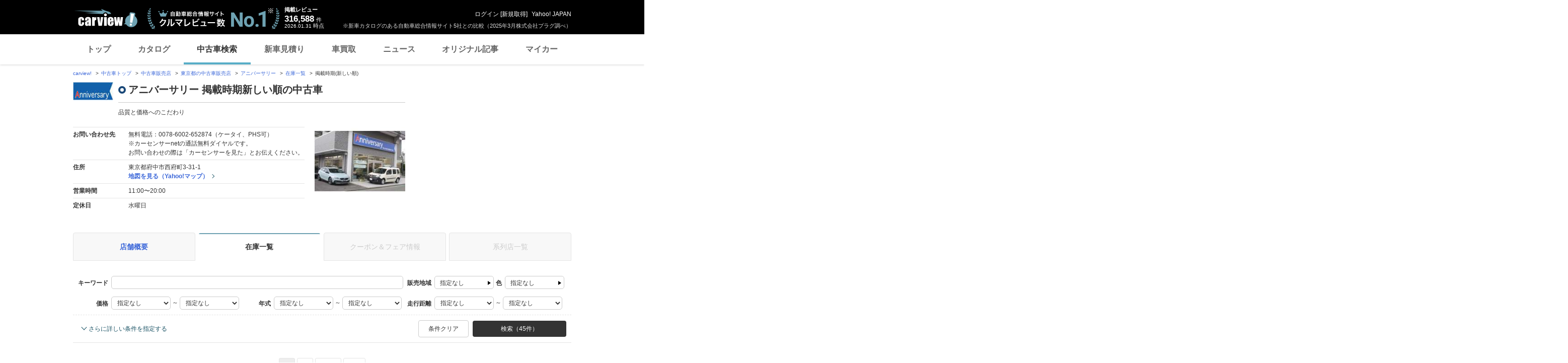

--- FILE ---
content_type: text/html;charset=UTF-8
request_url: https://ucar.carview.yahoo.co.jp/js/area?sort=Recent&sort_order=-1
body_size: 1258
content:

    <div class="condition_select--block">
        <p class="condition_select--area_name">
            
                <input type="checkbox" value="56" name="pref" id="pref56" class="hidden"> <label id="prefCount56" class="checkbox--used" for="pref56"><span class="txt_strong">北海道・東北</span><br> (69,592件) </label>
            
            
        </p>
        <ul class="condition_select--state_list">
            <li class="condition_select--state_list--item">
                
                    <input type="checkbox" value="01" name="pref" id="pref01" class="hidden"><label id="prefCount01" class="checkbox--used" for="pref01"><span class="txt_strong">北海道</span> (28,884件) </label>
                
                
            </li>
            <li class="condition_select--state_list--item">
                
                    <input type="checkbox" value="02" name="pref" id="pref02" class="hidden"><label id="prefCount02" class="checkbox--used" for="pref02"><span class="txt_strong">青森</span> (5,618件) </label>
                
                
            </li>
            <li class="condition_select--state_list--item">
                
                    <input type="checkbox" value="03" name="pref" id="pref03" class="hidden"><label id="prefCount03" class="checkbox--used" for="pref03"><span class="txt_strong">岩手</span> (5,950件) </label>
                
                
            </li>
            <li class="condition_select--state_list--item">
                
                    <input type="checkbox" value="04" name="pref" id="pref04" class="hidden"><label id="prefCount04" class="checkbox--used" for="pref04"><span class="txt_strong">宮城</span> (13,520件) </label>
                
                
            </li>
            <li class="condition_select--state_list--item">
                
                    <input type="checkbox" value="05" name="pref" id="pref05" class="hidden"><label id="prefCount05" class="checkbox--used" for="pref05"><span class="txt_strong">秋田</span> (3,207件) </label>
                
                
            </li>
            <li class="condition_select--state_list--item">
                
                    <input type="checkbox" value="06" name="pref" id="pref06" class="hidden"><label id="prefCount06" class="checkbox--used" for="pref06"><span class="txt_strong">山形</span> (5,703件) </label>
                
                
            </li>
            <li class="condition_select--state_list--item">
                
                    <input type="checkbox" value="07" name="pref" id="pref07" class="hidden"><label id="prefCount07" class="checkbox--used" for="pref07"><span class="txt_strong">福島</span> (6,710件) </label>
                
                
            </li>
        </ul>
    </div>
    <div class="condition_select--block">
        <p class="condition_select--area_name">
            
                <input type="checkbox" value="49" name="pref" id="pref49" class="hidden"> <label id="prefCount49" class="checkbox--used" for="pref49"><span class="txt_strong">関東</span><br> (152,978件) </label>
            
            
        </p>
        <ul class="condition_select--state_list">
            <li class="condition_select--state_list--item">
                
                    <input type="checkbox" value="13" name="pref" id="pref13" class="hidden"><label id="prefCount13" class="checkbox--used" for="pref13"><span class="txt_strong">東京</span> (18,199件) </label>
                
                
            </li>
            <li class="condition_select--state_list--item">
                
                    <input type="checkbox" value="14" name="pref" id="pref14" class="hidden"><label id="prefCount14" class="checkbox--used" for="pref14"><span class="txt_strong">神奈川</span> (23,664件) </label>
                
                
            </li>
            <li class="condition_select--state_list--item">
                
                    <input type="checkbox" value="11" name="pref" id="pref11" class="hidden"><label id="prefCount11" class="checkbox--used" for="pref11"><span class="txt_strong">埼玉</span> (40,600件) </label>
                
                
            </li>
            <li class="condition_select--state_list--item">
                
                    <input type="checkbox" value="12" name="pref" id="pref12" class="hidden"><label id="prefCount12" class="checkbox--used" for="pref12"><span class="txt_strong">千葉</span> (29,470件) </label>
                
                
            </li>
            <li class="condition_select--state_list--item">
                
                    <input type="checkbox" value="08" name="pref" id="pref08" class="hidden"><label id="prefCount08" class="checkbox--used" for="pref08"><span class="txt_strong">茨城</span> (16,790件) </label>
                
                
            </li>
            <li class="condition_select--state_list--item">
                
                    <input type="checkbox" value="09" name="pref" id="pref09" class="hidden"><label id="prefCount09" class="checkbox--used" for="pref09"><span class="txt_strong">栃木</span> (9,373件) </label>
                
                
            </li>
            <li class="condition_select--state_list--item">
                
                    <input type="checkbox" value="10" name="pref" id="pref10" class="hidden"><label id="prefCount10" class="checkbox--used" for="pref10"><span class="txt_strong">群馬</span> (12,111件) </label>
                
                
            </li>
            <li class="condition_select--state_list--item">
                
                    <input type="checkbox" value="19" name="pref" id="pref19" class="hidden"><label id="prefCount19" class="checkbox--used" for="pref19"><span class="txt_strong">山梨</span> (2,771件) </label>
                
                
            </li>
        </ul>
    </div>
    <div class="condition_select--block">
        <p class="condition_select--area_name">
            
                <input type="checkbox" value="50" name="pref" id="pref50" class="hidden"> <label id="prefCount50" class="checkbox--used" for="pref50"><span class="txt_strong">信越・北陸</span><br> (33,825件) </label>
            
            
        </p>
        <ul class="condition_select--state_list">
            <li class="condition_select--state_list--item">
                
                    <input type="checkbox" value="15" name="pref" id="pref15" class="hidden"><label id="prefCount15" class="checkbox--used" for="pref15"><span class="txt_strong">新潟</span> (10,836件) </label>
                
                
            </li>
            <li class="condition_select--state_list--item">
                
                    <input type="checkbox" value="20" name="pref" id="pref20" class="hidden"><label id="prefCount20" class="checkbox--used" for="pref20"><span class="txt_strong">長野</span> (8,109件) </label>
                
                
            </li>
            <li class="condition_select--state_list--item">
                
                    <input type="checkbox" value="16" name="pref" id="pref16" class="hidden"><label id="prefCount16" class="checkbox--used" for="pref16"><span class="txt_strong">富山</span> (5,822件) </label>
                
                
            </li>
            <li class="condition_select--state_list--item">
                
                    <input type="checkbox" value="17" name="pref" id="pref17" class="hidden"><label id="prefCount17" class="checkbox--used" for="pref17"><span class="txt_strong">石川</span> (5,158件) </label>
                
                
            </li>
            <li class="condition_select--state_list--item">
                
                    <input type="checkbox" value="18" name="pref" id="pref18" class="hidden"><label id="prefCount18" class="checkbox--used" for="pref18"><span class="txt_strong">福井</span> (3,900件) </label>
                
                
            </li>
        </ul>
    </div>
    <div class="condition_select--block">
        <p class="condition_select--area_name">
            
                <input type="checkbox" value="51" name="pref" id="pref51" class="hidden"> <label id="prefCount51" class="checkbox--used" for="pref51"><span class="txt_strong">東海</span><br> (78,726件) </label>
            
            
        </p>
        <ul class="condition_select--state_list">
            <li class="condition_select--state_list--item">
                
                    <input type="checkbox" value="23" name="pref" id="pref23" class="hidden"><label id="prefCount23" class="checkbox--used" for="pref23"><span class="txt_strong">愛知</span> (41,003件) </label>
                
                
            </li>
            <li class="condition_select--state_list--item">
                
                    <input type="checkbox" value="21" name="pref" id="pref21" class="hidden"><label id="prefCount21" class="checkbox--used" for="pref21"><span class="txt_strong">岐阜</span> (11,674件) </label>
                
                
            </li>
            <li class="condition_select--state_list--item">
                
                    <input type="checkbox" value="22" name="pref" id="pref22" class="hidden"><label id="prefCount22" class="checkbox--used" for="pref22"><span class="txt_strong">静岡</span> (16,295件) </label>
                
                
            </li>
            <li class="condition_select--state_list--item">
                
                    <input type="checkbox" value="24" name="pref" id="pref24" class="hidden"><label id="prefCount24" class="checkbox--used" for="pref24"><span class="txt_strong">三重</span> (9,754件) </label>
                
                
            </li>
        </ul>
    </div>
    <div class="condition_select--block">
        <p class="condition_select--area_name">
            
                <input type="checkbox" value="52" name="pref" id="pref52" class="hidden"> <label id="prefCount52" class="checkbox--used" for="pref52"><span class="txt_strong">近畿</span><br> (76,308件) </label>
            
            
        </p>
        <ul class="condition_select--state_list">
            <li class="condition_select--state_list--item">
                
                    <input type="checkbox" value="27" name="pref" id="pref27" class="hidden"><label id="prefCount27" class="checkbox--used" for="pref27"><span class="txt_strong">大阪</span> (30,727件) </label>
                
                
            </li>
            <li class="condition_select--state_list--item">
                
                    <input type="checkbox" value="28" name="pref" id="pref28" class="hidden"><label id="prefCount28" class="checkbox--used" for="pref28"><span class="txt_strong">兵庫</span> (21,116件) </label>
                
                
            </li>
            <li class="condition_select--state_list--item">
                
                    <input type="checkbox" value="26" name="pref" id="pref26" class="hidden"><label id="prefCount26" class="checkbox--used" for="pref26"><span class="txt_strong">京都</span> (7,054件) </label>
                
                
            </li>
            <li class="condition_select--state_list--item">
                
                    <input type="checkbox" value="25" name="pref" id="pref25" class="hidden"><label id="prefCount25" class="checkbox--used" for="pref25"><span class="txt_strong">滋賀</span> (6,572件) </label>
                
                
            </li>
            <li class="condition_select--state_list--item">
                
                    <input type="checkbox" value="29" name="pref" id="pref29" class="hidden"><label id="prefCount29" class="checkbox--used" for="pref29"><span class="txt_strong">奈良</span> (6,272件) </label>
                
                
            </li>
            <li class="condition_select--state_list--item">
                
                    <input type="checkbox" value="30" name="pref" id="pref30" class="hidden"><label id="prefCount30" class="checkbox--used" for="pref30"><span class="txt_strong">和歌山</span> (4,567件) </label>
                
                
            </li>
        </ul>
    </div>
    <div class="condition_select--block">
        <p class="condition_select--area_name">
            
                <input type="checkbox" value="53" name="pref" id="pref53" class="hidden"> <label id="prefCount53" class="checkbox--used" for="pref53"><span class="txt_strong">中国</span><br> (33,664件) </label>
            
            
        </p>
        <ul class="condition_select--state_list">
            <li class="condition_select--state_list--item">
                
                    <input type="checkbox" value="31" name="pref" id="pref31" class="hidden"><label id="prefCount31" class="checkbox--used" for="pref31"><span class="txt_strong">鳥取</span> (2,263件) </label>
                
                
            </li>
            <li class="condition_select--state_list--item">
                
                    <input type="checkbox" value="32" name="pref" id="pref32" class="hidden"><label id="prefCount32" class="checkbox--used" for="pref32"><span class="txt_strong">島根</span> (1,941件) </label>
                
                
            </li>
            <li class="condition_select--state_list--item">
                
                    <input type="checkbox" value="33" name="pref" id="pref33" class="hidden"><label id="prefCount33" class="checkbox--used" for="pref33"><span class="txt_strong">岡山</span> (10,803件) </label>
                
                
            </li>
            <li class="condition_select--state_list--item">
                
                    <input type="checkbox" value="34" name="pref" id="pref34" class="hidden"><label id="prefCount34" class="checkbox--used" for="pref34"><span class="txt_strong">広島</span> (12,689件) </label>
                
                
            </li>
            <li class="condition_select--state_list--item">
                
                    <input type="checkbox" value="35" name="pref" id="pref35" class="hidden"><label id="prefCount35" class="checkbox--used" for="pref35"><span class="txt_strong">山口</span> (5,968件) </label>
                
                
            </li>
        </ul>
    </div>
    <div class="condition_select--block">
        <p class="condition_select--area_name">
            
                <input type="checkbox" value="54" name="pref" id="pref54" class="hidden"> <label id="prefCount54" class="checkbox--used" for="pref54"><span class="txt_strong">四国</span><br> (17,372件) </label>
            
            
        </p>
        <ul class="condition_select--state_list">
            <li class="condition_select--state_list--item">
                
                    <input type="checkbox" value="36" name="pref" id="pref36" class="hidden"><label id="prefCount36" class="checkbox--used" for="pref36"><span class="txt_strong">徳島</span> (2,936件) </label>
                
                
            </li>
            <li class="condition_select--state_list--item">
                
                    <input type="checkbox" value="37" name="pref" id="pref37" class="hidden"><label id="prefCount37" class="checkbox--used" for="pref37"><span class="txt_strong">香川</span> (6,067件) </label>
                
                
            </li>
            <li class="condition_select--state_list--item">
                
                    <input type="checkbox" value="38" name="pref" id="pref38" class="hidden"><label id="prefCount38" class="checkbox--used" for="pref38"><span class="txt_strong">愛媛</span> (6,408件) </label>
                
                
            </li>
            <li class="condition_select--state_list--item">
                
                    <input type="checkbox" value="39" name="pref" id="pref39" class="hidden"><label id="prefCount39" class="checkbox--used" for="pref39"><span class="txt_strong">高知</span> (1,961件) </label>
                
                
            </li>
        </ul>
    </div>
    <div class="condition_select--block">
        <p class="condition_select--area_name">
            
                <input type="checkbox" value="55" name="pref" id="pref55" class="hidden"> <label id="prefCount55" class="checkbox--used" for="pref55"><span class="txt_strong">九州・沖縄</span><br> (65,403件) </label>
            
            
        </p>
        <ul class="condition_select--state_list">
            <li class="condition_select--state_list--item">
                
                    <input type="checkbox" value="40" name="pref" id="pref40" class="hidden"><label id="prefCount40" class="checkbox--used" for="pref40"><span class="txt_strong">福岡</span> (26,200件) </label>
                
                
            </li>
            <li class="condition_select--state_list--item">
                
                    <input type="checkbox" value="41" name="pref" id="pref41" class="hidden"><label id="prefCount41" class="checkbox--used" for="pref41"><span class="txt_strong">佐賀</span> (4,261件) </label>
                
                
            </li>
            <li class="condition_select--state_list--item">
                
                    <input type="checkbox" value="42" name="pref" id="pref42" class="hidden"><label id="prefCount42" class="checkbox--used" for="pref42"><span class="txt_strong">長崎</span> (5,123件) </label>
                
                
            </li>
            <li class="condition_select--state_list--item">
                
                    <input type="checkbox" value="43" name="pref" id="pref43" class="hidden"><label id="prefCount43" class="checkbox--used" for="pref43"><span class="txt_strong">熊本</span> (9,413件) </label>
                
                
            </li>
            <li class="condition_select--state_list--item">
                
                    <input type="checkbox" value="44" name="pref" id="pref44" class="hidden"><label id="prefCount44" class="checkbox--used" for="pref44"><span class="txt_strong">大分</span> (6,498件) </label>
                
                
            </li>
            <li class="condition_select--state_list--item">
                
                    <input type="checkbox" value="45" name="pref" id="pref45" class="hidden"><label id="prefCount45" class="checkbox--used" for="pref45"><span class="txt_strong">宮崎</span> (4,685件) </label>
                
                
            </li>
            <li class="condition_select--state_list--item">
                
                    <input type="checkbox" value="46" name="pref" id="pref46" class="hidden"><label id="prefCount46" class="checkbox--used" for="pref46"><span class="txt_strong">鹿児島</span> (6,446件) </label>
                
                
            </li>
            <li class="condition_select--state_list--item">
                
                    <input type="checkbox" value="47" name="pref" id="pref47" class="hidden"><label id="prefCount47" class="checkbox--used" for="pref47"><span class="txt_strong">沖縄</span> (2,777件) </label>
                
                
            </li>
        </ul>
    </div>


--- FILE ---
content_type: text/html; charset=utf-8
request_url: https://www.google.com/recaptcha/api2/aframe
body_size: 268
content:
<!DOCTYPE HTML><html><head><meta http-equiv="content-type" content="text/html; charset=UTF-8"></head><body><script nonce="5uAmYLrPWVAlQeRSdDdKaA">/** Anti-fraud and anti-abuse applications only. See google.com/recaptcha */ try{var clients={'sodar':'https://pagead2.googlesyndication.com/pagead/sodar?'};window.addEventListener("message",function(a){try{if(a.source===window.parent){var b=JSON.parse(a.data);var c=clients[b['id']];if(c){var d=document.createElement('img');d.src=c+b['params']+'&rc='+(localStorage.getItem("rc::a")?sessionStorage.getItem("rc::b"):"");window.document.body.appendChild(d);sessionStorage.setItem("rc::e",parseInt(sessionStorage.getItem("rc::e")||0)+1);localStorage.setItem("rc::h",'1769854450869');}}}catch(b){}});window.parent.postMessage("_grecaptcha_ready", "*");}catch(b){}</script></body></html>

--- FILE ---
content_type: text/javascript; charset=UTF-8
request_url: https://yads.yjtag.yahoo.co.jp/tag?s=93602_13554&fr_id=yads_448763-1&p_elem=ad-sqb&type=usedcar_pc&u=https%3A%2F%2Fucar.carview.yahoo.co.jp%2Fshop%2Ftokyo%2F053012001%2Fstock%2F%3Fsort%3DRecent%26sort_order%3D-1&pv_ts=1769854440052&cu=https%3A%2F%2Fucar.carview.yahoo.co.jp%2Fshop%2Ftokyo%2F053012001%2Fstock%2F&suid=92085c9c-4cab-4524-bc31-e50311f877ef
body_size: 864
content:
yadsDispatchDeliverProduct({"dsCode":"93602_13554","patternCode":"93602_13554-283790","outputType":"js_frame","targetID":"ad-sqb","requestID":"b181ee7eb681ec7b0ee07086650aabda","products":[{"adprodsetCode":"93602_13554-283790-309243","adprodType":4,"adTag":"<script onerror='YJ_YADS.passback()' type='text/javascript' src='//static.criteo.net/js/ld/publishertag.js'></script><script type='text/javascript'>var Criteo = Criteo || {};Criteo.events = Criteo.events || [];Criteo.events.push(function(){Criteo.DisplayAd({'zoneid':1580464,'async': false})});</script>","width":"600","height":"200"},{"adprodsetCode":"93602_13554-283790-309244","adprodType":3,"adTag":"<script onerror='YJ_YADS.passback()' src='https://yads.yjtag.yahoo.co.jp/yda?adprodset=93602_13554-283790-309244&cb=1769854446766&cu=https%3A%2F%2Fucar.carview.yahoo.co.jp%2Fshop%2Ftokyo%2F053012001%2Fstock%2F&p_elem=ad-sqb&pv_id=b181ee7eb681ec7b0ee07086650aabda&suid=92085c9c-4cab-4524-bc31-e50311f877ef&type=usedcar_pc&u=https%3A%2F%2Fucar.carview.yahoo.co.jp%2Fshop%2Ftokyo%2F053012001%2Fstock%2F%3Fsort%3DRecent%26sort_order%3D-1' type='text/javascript'></script>","width":"666","height":"300","iframeFlag":0}],"measurable":1,"frameTag":"<div style=\"text-align:center;\"><iframe src=\"https://s.yimg.jp/images/listing/tool/yads/yads-iframe.html?s=93602_13554&fr_id=yads_448763-1&p_elem=ad-sqb&type=usedcar_pc&u=https%3A%2F%2Fucar.carview.yahoo.co.jp%2Fshop%2Ftokyo%2F053012001%2Fstock%2F%3Fsort%3DRecent%26sort_order%3D-1&pv_ts=1769854440052&cu=https%3A%2F%2Fucar.carview.yahoo.co.jp%2Fshop%2Ftokyo%2F053012001%2Fstock%2F&suid=92085c9c-4cab-4524-bc31-e50311f877ef\" style=\"border:none;clear:both;display:block;margin:auto;overflow:hidden\" allowtransparency=\"true\" data-resize-frame=\"true\" frameborder=\"0\" height=\"200\" id=\"yads_448763-1\" name=\"yads_448763-1\" scrolling=\"no\" title=\"Ad Content\" width=\"600\" allow=\"fullscreen; attribution-reporting\" allowfullscreen loading=\"eager\" ></iframe></div>"});

--- FILE ---
content_type: application/javascript
request_url: https://s.yimg.jp/images/carview/tech/js/usedcar/post_estimate_btn.min.js?v=20230308
body_size: 99
content:
$((function(){$(document).on("click",".estimate--btn, #fixedest, .no_inquiry_used_car_info--item--main",(function(t){let i;t.preventDefault(),$(this).find("a"),i=0===$(this).find("a").length?$(this).attr("ucar_id"):$(this).find("a").attr("ucar_id");var e=$("<form/>",{action:carviewDomain.carviewForm+"/usedcar/estimation/input/",method:"get"});e.append($("<input/>",{type:"hidden",name:"carId",value:i})),e.appendTo(document.body),e.trigger("submit")}))}));